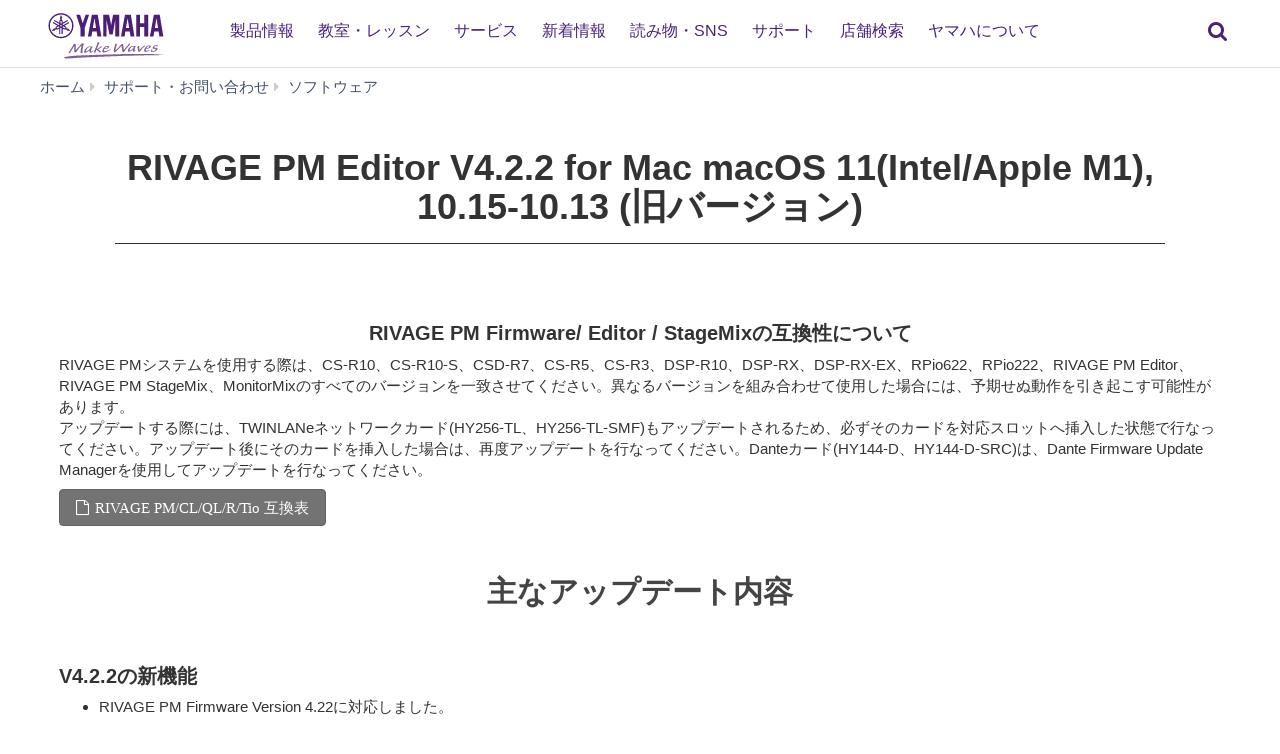

--- FILE ---
content_type: text/html;charset=UTF-8
request_url: https://jp.yamaha.com/support/updates/rivage_pm_editor_v422_mac.html
body_size: 14499
content:
<!DOCTYPE html><html lang="ja">
  <head prefix="og: http://ogp.me/ns# fb: http://ogp.me/ns/fb# website: http://ogp.me/ns/website#">
    <meta charset="utf-8">
    <meta name="viewport" content="width=device-width,initial-scale=1">
    <meta http-equiv="X-UA-Compatible" content="IE=edge">
    <meta http-equiv="Content-Type" content="text/html; charset=utf-8">
    <meta name="google-site-verification" content="uwCsgw5O1IqNFi-QnE6eij4985hLbm4-5ezDEIjEkD8">
    <!--==== << Begin Open Graph Protocol >> ==============-->
    <meta property="og:type" content="website">
    <meta property="og:url" content="https://jp.yamaha.com/support/updates/rivage_pm_editor_v422_mac.html">
    <meta property="og:locale" content="ja_JP">
    <meta property="og:title" content="ヤマハ | RIVAGE PM Editor V4.2.2 for Mac macOS 11(Intel/Apple M1), 10.15-10.13 (旧バージョン) - サポート・お問い合わせ">
    <meta property="twitter:card" content="summary">
    <!--==== << End Open Graph Protocol >> ================-->

    <link rel="canonical" href="https://jp.yamaha.com/support/updates/rivage_pm_editor_v422_mac.html">
    

    <!--==== << Begin Insert Include Files (js/css) >> ==============-->
    <link rel="shortcut icon" href="/common/images/favicon.ico" type="image/vnd.microsoft.icon" />
    <link rel="apple-touch-icon" href="/common/images/web_clip_icon.png">
    <link rel="stylesheet" media="all" href="/common/css/vendor.min.css?202312250922">
    <link rel="stylesheet" media="all" href="/common/css/gcms.min.css?202312250922">
    <link rel="stylesheet" media="all" href="/common/css/fonts.min.css?202312250922">

<link rel="stylesheet" href="/files/css/fonts_739490.css">
<link rel="stylesheet" href="/files/css/fix-row-padding-3_887306.css">

    <script src="/common/js/vendor.min.js?202310131432"></script>
    <script src="/common/js/gcms.min.js?202310131432"></script>

<script src="/files/js/jquery.cookie_1166075.js"></script>
    
    <!--==== << End Insert Include Files (js/css) >> ================-->
    
    <title>ヤマハ | RIVAGE PM Editor V4.2.2 for Mac macOS 11(Intel/Apple M1), 10.15-10.13 (旧バージョン) - サポート・お問い合わせ</title>


<link rel="stylesheet" href="/files/css/spec_809450.css">



 
  
<script>(window.BOOMR_mq=window.BOOMR_mq||[]).push(["addVar",{"rua.upush":"false","rua.cpush":"true","rua.upre":"false","rua.cpre":"false","rua.uprl":"false","rua.cprl":"false","rua.cprf":"false","rua.trans":"SJ-d5771f04-d271-438d-a87d-938d697e435a","rua.cook":"false","rua.ims":"false","rua.ufprl":"false","rua.cfprl":"false","rua.isuxp":"false","rua.texp":"norulematch","rua.ceh":"false","rua.ueh":"false","rua.ieh.st":"0"}]);</script>
                              <script>!function(a){var e="https://s.go-mpulse.net/boomerang/",t="addEventListener";if("False"=="True")a.BOOMR_config=a.BOOMR_config||{},a.BOOMR_config.PageParams=a.BOOMR_config.PageParams||{},a.BOOMR_config.PageParams.pci=!0,e="https://s2.go-mpulse.net/boomerang/";if(window.BOOMR_API_key="3AUVH-PKGXH-C8W7V-MW89U-JTYAZ",function(){function n(e){a.BOOMR_onload=e&&e.timeStamp||(new Date).getTime()}if(!a.BOOMR||!a.BOOMR.version&&!a.BOOMR.snippetExecuted){a.BOOMR=a.BOOMR||{},a.BOOMR.snippetExecuted=!0;var i,_,o,r=document.createElement("iframe");if(a[t])a[t]("load",n,!1);else if(a.attachEvent)a.attachEvent("onload",n);r.src="javascript:void(0)",r.title="",r.role="presentation",(r.frameElement||r).style.cssText="width:0;height:0;border:0;display:none;",o=document.getElementsByTagName("script")[0],o.parentNode.insertBefore(r,o);try{_=r.contentWindow.document}catch(O){i=document.domain,r.src="javascript:var d=document.open();d.domain='"+i+"';void(0);",_=r.contentWindow.document}_.open()._l=function(){var a=this.createElement("script");if(i)this.domain=i;a.id="boomr-if-as",a.src=e+"3AUVH-PKGXH-C8W7V-MW89U-JTYAZ",BOOMR_lstart=(new Date).getTime(),this.body.appendChild(a)},_.write("<bo"+'dy onload="document._l();">'),_.close()}}(),"".length>0)if(a&&"performance"in a&&a.performance&&"function"==typeof a.performance.setResourceTimingBufferSize)a.performance.setResourceTimingBufferSize();!function(){if(BOOMR=a.BOOMR||{},BOOMR.plugins=BOOMR.plugins||{},!BOOMR.plugins.AK){var e="true"=="true"?1:0,t="",n="ck7qctqxhzkmo2lubfnq-f-831d0d08b-clientnsv4-s.akamaihd.net",i="false"=="true"?2:1,_={"ak.v":"39","ak.cp":"270764","ak.ai":parseInt("511438",10),"ak.ol":"0","ak.cr":8,"ak.ipv":4,"ak.proto":"h2","ak.rid":"f0a62995","ak.r":47358,"ak.a2":e,"ak.m":"dsca","ak.n":"essl","ak.bpcip":"18.191.1.0","ak.cport":53352,"ak.gh":"23.208.24.239","ak.quicv":"","ak.tlsv":"tls1.3","ak.0rtt":"","ak.0rtt.ed":"","ak.csrc":"-","ak.acc":"","ak.t":"1769212251","ak.ak":"hOBiQwZUYzCg5VSAfCLimQ==TYWo4xMxL5VJKcXpK7+gJcoZmXXDq2tD056OO7ghDJDtkGuzMMhGxLlBcDODdY6uHOxKbA5c1jfhHRANAHiFpKtQl99W1wVxZkklkctZy4gfz2eJXTPc5j3+MQdarz6ItSLkmzuzYpV2K/Ske8ZIuGUpZy3VYMsBsNFzm+67uzL8Nq/gfZn9Eda4jEZfrrMsUFKn6zjRvnPaPGmQSJtnkPWxs4Abevj8BMoUe03xTEbeqWLVLrL/q/sF7xSHT+RObB8c3CjhEfGisPRCNTJU7t/FfHuOmZua2p+xVGTq2KVsawHNXlQo0kuroeFM5VVAUja8laQ2dLmwPmNz28Mf3tehMXJBEK7Pb1rFpXj0hrwcCk2gljhjoVuAVZY6SSNZUSzcCtVukv8VgzOJWtVib9MZQHWoqwz3bbg+oo9mTo8=","ak.pv":"46","ak.dpoabenc":"","ak.tf":i};if(""!==t)_["ak.ruds"]=t;var o={i:!1,av:function(e){var t="http.initiator";if(e&&(!e[t]||"spa_hard"===e[t]))_["ak.feo"]=void 0!==a.aFeoApplied?1:0,BOOMR.addVar(_)},rv:function(){var a=["ak.bpcip","ak.cport","ak.cr","ak.csrc","ak.gh","ak.ipv","ak.m","ak.n","ak.ol","ak.proto","ak.quicv","ak.tlsv","ak.0rtt","ak.0rtt.ed","ak.r","ak.acc","ak.t","ak.tf"];BOOMR.removeVar(a)}};BOOMR.plugins.AK={akVars:_,akDNSPreFetchDomain:n,init:function(){if(!o.i){var a=BOOMR.subscribe;a("before_beacon",o.av,null,null),a("onbeacon",o.rv,null,null),o.i=!0}return this},is_complete:function(){return!0}}}}()}(window);</script></head>
  <body>
 
    <script>
      dataLayer = [{
        'TcmId': '66-1395980-64'
        ,'PageType': 'Dynamic Detail'
        ,'Version' : '3'
      }];
    </script>
<!-- Google Tag Manager -->
<noscript><iframe src="//www.googletagmanager.com/ns.html?id=GTM-5HLMR3" height="0" width="0" style="display:none;visibility:hidden"></iframe></noscript><script>(function(w,d,s,l,i){w[l]=w[l]||[];w[l].push({'gtm.start':new Date().getTime(),event:'gtm.js'});var f=d.getElementsByTagName(s)[0],j=d.createElement(s),dl=l!='dataLayer'?'&l='+l:'';j.async=true;j.src='//www.googletagmanager.com/gtm.js?id='+i+dl;f.parentNode.insertBefore(j,f);})(window,document,'script','dataLayer','GTM-5HLMR3');</script>
<!-- Google Tag Manager For Local -->
<noscript><iframe src="//www.googletagmanager.com/ns.html?id=GTM-KX9BBBF" height="0" width="0" style="display:none;visibility:hidden"></iframe></noscript><script>(function(w,d,s,l,i){w[l]=w[l]||[];w[l].push({'gtm.start':new Date().getTime(),event:'gtm.js'});var f=d.getElementsByTagName(s)[0],j=d.createElement(s),dl=l!='dataLayer'?'&l='+l:'';j.async=true;j.src='//www.googletagmanager.com/gtm.js?id='+i+dl;f.parentNode.insertBefore(j,f);})(window,document,'script','dataLayer','GTM-KX9BBBF');</script>

    <header class="header-mobile" id="page-header">
      <div class="brand-logo"><a class="inline-block" href="/"><img src="/common/images/yamaha_purple.svg" alt="YAMAHA"></a></div>
      <nav role="navigation">
        <div class="container-fluid"><button class="collapsed hidden-xs hidden-sm" type="button" data-toggle="collapse" data-target="#global-navigation" aria-controls="global-navigation" aria-expanded="false"><span class="fa fa-fw fa-bars" title="global navigation" aria-hidden="true"></span><span class="sr-only">global navigation</span></button><button class="collapsed visible-xs visible-sm" type="button" data-toggle="collapse" data-target=".navbar-collapse-mobile" aria-controls="global-navigation" aria-expanded="false"><span class="fa fa-fw fa-bars" title="global navigation" aria-hidden="true"></span><span class="sr-only">global navigation</span></button></div>
        <div class="menu-bar">
          <div class="container">
            <ul class="nav navbar-nav navbar-left">

  
  
              <li class="has-dropdown mega-dropdown menu-list"> <a href="/products/index.html" class="dropdown-toggle link-hover" data-hover="portfolio">製品情報</a>
                <ul class="dropdown-menu mega-dropdown-menu">
                  <li>
                    <div class="container">
                      <ul class="menu-inner">
                        <li class="dmenu">
                          <div class="dmenu_li">
                            <ul>
  
  
                              <li><a href="/products/musical_instruments/pianos/index.html">ピアノ・電子ピアノ</a></li>
  

  
  
                              <li><a href="/products/musical_instruments/keyboards/index.html">エレクトーン・キーボード</a></li>
  

  
  
                              <li><a href="/products/musical_instruments/winds/index.html">管楽器・吹奏楽器</a></li>
  

  
  
                              <li><a href="/products/musical_instruments/guitars_basses/index.html">ギター・ベース・アンプ</a></li>
  

  
  
                              <li><a href="/products/musical_instruments/drums/index.html">ドラム</a></li>
  

  
  
                              <li><a href="/products/musical_instruments/strings/index.html">弦楽器</a></li>
  

  
  
                              <li><a href="/products/musical_instruments/marching/index.html">マーチング楽器</a></li>
  

  
  
                              <li><a href="/products/musical_instruments/percussion/index.html">コンサートパーカッション</a></li>
  

  
  
                              <li><a href="/products/musical_instruments/educational_equipments/index.html">学校用楽器・機器</a></li>
  

  
  
                              <li><a href="/products/audio_visual/index.html">ホームシアター・オーディオ</a></li>
  

  
  
                              <li><a href="/products/music_production/index.html">シンセサイザー・音楽制作</a></li>
  

  
  
                              <li><a href="/products/proaudio/index.html">プロオーディオ</a></li>
  

  
  
                              <li><a href="/products/soundproofing/index.html">防音室・調音パネル</a></li>
  

  
  
                              <li><a href="/products/proaudio/unified_communications/index.html">ユニファイドコミュニケーション</a></li>
  

  
  
                              <li><a href="/products/headphones/index.html">ヘッドホン</a></li>
  

  
  
                              <li><a href="/products/apps/index.html">アプリ</a></li>
  

  
                              <li><a href="https://brands.yamahamusicjapan.co.jp/" target="_blank">取り扱いブランド</a></li>
  
  

  
                              <li><a href="https://network.yamaha.com/" target="_blank">ネットワーク機器</a></li>
  
  

  
                              <li><a href="http://golf.yamaha.com/" target="_blank">ゴルフ</a></li>
  
  

  
                              <li><a href="https://www.yamaha.com/ja/products-services/#other-products" target="_blank">その他の製品</a></li>
  
  
                            </ul>
                          </div>
                        </li>
                      </ul>
                    </div>
                  </li>
                </ul>
              </li>
  

  
              <li class="has-dropdown mega-dropdown menu-list"> <a class="dropdown-toggle link-hover" href="https://school.jp.yamaha.com/" target="_blank" data-hover="portfolio"> 教室・レッスン</a></li>
  
  

  
              <li class="has-dropdown mega-dropdown menu-list"> <a class="dropdown-toggle link-hover" href="/services/" data-hover="portfolio"> サービス</a></li>
  
  

  
              <li class="has-dropdown mega-dropdown menu-list"> <a href="/news_events/result.html" class="dropdown-toggle link-hover" data-hover="portfolio">新着情報</a></li>
  
  

  
              <li class="has-dropdown mega-dropdown menu-list"> <a class="dropdown-toggle link-hover" href="/knowledge/index.html" data-hover="portfolio"> 読み物・SNS</a></li>
  
  

  
              <li class="has-dropdown mega-dropdown menu-list"> <a class="dropdown-toggle link-hover" href="/support/index.html" data-hover="portfolio"> サポート</a></li>
  
  

  
              <li class="has-dropdown mega-dropdown menu-list"> <a href="/find/dealers/index.html" class="dropdown-toggle link-hover" data-hover="portfolio">店舗検索</a></li>
  
  

  
              <li class="has-dropdown mega-dropdown menu-list"> <a href="/about_yamaha/index.html" class="dropdown-toggle link-hover" data-hover="portfolio">ヤマハについて</a></li>
  
  

            </ul>
          </div>
        </div>
        <div class="mobile-nav-dropdown navbar-collapse-mobile collapase mobile-item visible-xs visible-sm">
          <ul class="navbar-nav navbar-menu">
            <li class="navbar-menu-item"><span class="fa fa-fw fa-close" data-toggle="collapse" data-target=".navbar-collapse-mobile" aria-controls="global-navigation" aria-expanded="false"></span></li>

  
  
            <li class="navbar-menu-item"><a class="navbar-menu-link" href="#" role="button">製品情報<span class="fa fa-chevron-right visible-xs visible-sm pull-right"></span></a>
              <ul class="navbar-submenu" role="menu">
                <li class="navbar-back navbar-menu-item col-xs-12">
                  <p class="text-uppercase"><span class="fa fa-chevron-left pull-left navbar-back-button" role="button"></span><span class="fa fa-fw fa-close" role="button" data-toggle="collapse" data-target=".navbar-collapse-mobile" aria-controls="global-navigation" aria-expanded="false"></span></p>
                  <p class="nav-title">製品情報</p>
                </li>
  
    
    
                <li class="navbar-menu-item col-xs-12"><a href="/products/musical_instruments/pianos/index.html" class="link text-capitalize">ピアノ・電子ピアノ</a></li>
    
  
  

  
    
    
                <li class="navbar-menu-item col-xs-12"><a href="/products/musical_instruments/keyboards/index.html" class="link text-capitalize">エレクトーン・キーボード</a></li>
    
  
  

  
    
    
                <li class="navbar-menu-item col-xs-12"><a href="/products/musical_instruments/winds/index.html" class="link text-capitalize">管楽器・吹奏楽器</a></li>
    
  
  

  
    
    
                <li class="navbar-menu-item col-xs-12"><a href="/products/musical_instruments/guitars_basses/index.html" class="link text-capitalize">ギター・ベース・アンプ</a></li>
    
  
  

  
    
    
                <li class="navbar-menu-item col-xs-12"><a href="/products/musical_instruments/drums/index.html" class="link text-capitalize">ドラム</a></li>
    
  
  

  
    
    
                <li class="navbar-menu-item col-xs-12"><a href="/products/musical_instruments/strings/index.html" class="link text-capitalize">弦楽器</a></li>
    
  
  

  
    
    
                <li class="navbar-menu-item col-xs-12"><a href="/products/musical_instruments/marching/index.html" class="link text-capitalize">マーチング楽器</a></li>
    
  
  

  
    
    
                <li class="navbar-menu-item col-xs-12"><a href="/products/musical_instruments/percussion/index.html" class="link text-capitalize">コンサートパーカッション</a></li>
    
  
  

  
    
    
                <li class="navbar-menu-item col-xs-12"><a href="/products/musical_instruments/educational_equipments/index.html" class="link text-capitalize">学校用楽器・機器</a></li>
    
  
  

  
    
    
                <li class="navbar-menu-item col-xs-12"><a href="/products/audio_visual/index.html" class="link text-capitalize">ホームシアター・オーディオ</a></li>
    
  
  

  
    
    
                <li class="navbar-menu-item col-xs-12"><a href="/products/music_production/index.html" class="link text-capitalize">シンセサイザー・音楽制作</a></li>
    
  
  

  
    
    
                <li class="navbar-menu-item col-xs-12"><a href="/products/proaudio/index.html" class="link text-capitalize">プロオーディオ</a></li>
    
  
  

  
    
    
                <li class="navbar-menu-item col-xs-12"><a href="/products/soundproofing/index.html" class="link text-capitalize">防音室・調音パネル</a></li>
    
  
  

  
    
    
                <li class="navbar-menu-item col-xs-12"><a href="/products/proaudio/unified_communications/index.html" class="link text-capitalize">ユニファイドコミュニケーション</a></li>
    
  
  

  
    
    
                <li class="navbar-menu-item col-xs-12"><a href="/products/headphones/index.html" class="link text-capitalize">ヘッドホン</a></li>
    
  
  

  
    
    
                <li class="navbar-menu-item col-xs-12"><a href="/products/apps/index.html" class="link text-capitalize">アプリ</a></li>
    
  
  

  
    
                <li class="navbar-menu-item col-xs-12"><a class="link text-capitalize" href="https://brands.yamahamusicjapan.co.jp/" target="_blank">取り扱いブランド </a></li>
    
    
  
  

  
    
                <li class="navbar-menu-item col-xs-12"><a class="link text-capitalize" href="https://network.yamaha.com/" target="_blank">ネットワーク機器 </a></li>
    
    
  
  

  
    
                <li class="navbar-menu-item col-xs-12"><a class="link text-capitalize" href="http://golf.yamaha.com/" target="_blank">ゴルフ </a></li>
    
    
  
  

  
    
                <li class="navbar-menu-item col-xs-12"><a class="link text-capitalize" href="https://www.yamaha.com/ja/products-services/#other-products" target="_blank">その他の製品 </a></li>
    
    
  
  
              </ul>
            </li>
  

  
            <li class="navbar-menu-item col-xs-12"><a class="link text-capitalize" href="https://school.jp.yamaha.com/" target="_blank">教室・レッスン </a></li>
  
  

  
            <li class="navbar-menu-item col-xs-12"><a class="link text-capitalize" href="/services/">サービス </a></li>
  
  

  
            <li class="navbar-menu-item col-xs-12"><a href="/news_events/result.html" class="link text-capitalize">新着情報</a></li>
  
  

  
            <li class="navbar-menu-item col-xs-12"><a class="link text-capitalize" href="/knowledge/index.html">読み物・SNS </a></li>
  
  

  
            <li class="navbar-menu-item col-xs-12"><a class="link text-capitalize" href="/support/index.html">サポート </a></li>
  
  

  
            <li class="navbar-menu-item col-xs-12"><a href="/find/dealers/index.html" class="link text-capitalize">店舗検索</a></li>
  
  

  
            <li class="navbar-menu-item col-xs-12"><a href="/about_yamaha/index.html" class="link text-capitalize">ヤマハについて</a></li>
  
  

          </ul>
        </div>

      </nav>
      
      <form class="container-fluid" id="search-form" action="/search/index.html" method="get" role="search">
        <div class="collapse" id="search-input"><input class="form-control" id="site-search" type="text" name="search"><label class="sr-only" for="site-search">サイト内を検索</label><button type="submit"><span class="fa fa-fw fa-search" title="send" aria-hidden="true"></span><span class="sr-only">send</span></button></div><button class="collapsed" type="button" data-toggle="collapse" data-target="#search-input" aria-controls="search-input" aria-expanded="false"><span class="fa fa-fw fa-search" title="search" aria-hidden="true"></span><span class="sr-only">検索</span></button>
      </form>

    </header>
    <main>




      <!--============================== BEGIN: HEADER IMAGE ==============================-->





      <!--============================== / END: HEADER IMAGE ==============================-->
      <div class="container-fluid">
        <ol class="breadcrumb" vocab="http://schema.org/" typeof="BreadcrumbList"><li property="itemListElement" typeof="ListItem"><a href="/index.html" property="item" typeof="WebPage"><span property="name">ホーム</span></a></li><li property="itemListElement" typeof="ListItem"><a href="/support/index.html" property="item" typeof="WebPage"><span property="name">サポート・お問い合わせ</span></a></li><li property="itemListElement" typeof="ListItem"><a href="/support/updates/index.html" property="item" typeof="WebPage"><span property="name">ソフトウェア</span></a></li><li property="itemListElement" typeof="ListItem" class="active sr-only"><span property="name">RIVAGE PM Editor V4.2.2 for Mac macOS 11(Intel/Apple M1), 10.15-10.13 (旧バージョン)</span></li></ol>
      </div>
      <!--============================== BEGIN: COMPONENT ==============================-->


<div class="free-html" id="d1171433">
  <div class="container-fluid"><style>
.square_btn {
	display: block;
	padding: 10px 20px;
	text-decoration: none;
	color: #fff;
	border: solid 1px #393939;
	transition: .4s;
	white-space: nowrap;	
}

.square_btn:hover {
	background: #ccc ;
	color: #fff;
}

.btn-default {
    color: #fff;
    background-color: #737373;
    border-color: #636363;
	padding: 10px 16px;
	transition: .3s;
	border-radius: 4px;
}

.fa {
	font: normal normal normal 14px/1 FontAwesome;
	font-size: inherit;
	text-rendering: auto;
}

.fa-file-o:before {
	margin-right: 6px;
}
</style></div>
</div>
<!-- Start CT-->
    <div class="firmware-and-software-detail" data-id="1395973">
      <div class="container-fluid">
        <h1>RIVAGE PM Editor V4.2.2 for Mac macOS 11(Intel/Apple M1), 10.15-10.13 (旧バージョン)</h1>
        


        
        <div class="rich-text">
          <div class="well"><h3 style="text-align: center">RIVAGE PM Firmware/ Editor / StageMixの互換性について</h3><p>RIVAGE PMシステムを使用する際は、CS-R10、CS-R10-S、CSD-R7、CS-R5、CS-R3、DSP-R10、DSP-RX、DSP-RX-EX、RPio622、RPio222、RIVAGE PM Editor、RIVAGE PM StageMix、MonitorMixのすべてのバージョンを一致させてください。異なるバージョンを組み合わせて使用した場合には、予期せぬ動作を引き起こす可能性があります。
<br />
アップデートする際には、TWINLANeネットワークカード(HY256-TL、HY256-TL-SMF)もアップデートされるため、必ずそのカードを対応スロットへ挿入した状態で行なってください。アップデート後にそのカードを挿入した場合は、再度アップデートを行なってください。Danteカード(HY144-D、HY144-D-SRC)は、Dante Firmware Update Managerを使用してアップデートを行なってください。</p><p><a class="btn btn-default fa fa-file-o" href="https://download.yamaha.com/files/tcm:39-1161321" target="_blank">RIVAGE PM/CL/QL/R/Tio 互換表</a></p></div>
        </div>

        <div class="page-header">
          <h2>主なアップデート内容</h2>
        </div>
        <div class="rich-text">
          <div class="well"><h3>V4.2.2の新機能</h3><ul><li>RIVAGE PM Firmware Version 4.22に対応しました。</li></ul><h3>V4.2.1の新機能</h3><ul><li>RIVAGE PM Firmware Version 4.21に対応しました。</li></ul><h3>V4.2.0の新機能</h3><ul><li>RIVAGE PM Firmware Version 4.20に対応しました。</li></ul><h3>V4.1.2の新機能</h3><ul><li>RIVAGE PM Firmware Version 4.12に対応しました。</li></ul><h3>V4.0.2の新機能</h3><ul><li>RIVAGE PM Firmware Version 4.02に対応しました。</li></ul></div>
        </div>

        <div class="page-header">
          <h2>動作環境</h2>
        </div>
        <div class="rich-text">
          <div class="well"><div class="table-responsive"><table class="table table-bordered"><thead><tr class="active"><th>OS</th><th class="col">macOS 10.13.x/ 10.14.x/ 10.15.x/ 11.x (Intel/Apple M1)</th></tr></thead><tbody><tr><th>CPU</th><td>2GHz 以上のIntel Coreファミリーのプロセッサー、及びApple M1プロセッサー</td></tr><tr><th>Memory</th><td>2GB 以上</td></tr><tr><th>Storage</th><td>1GB 以上の空き容量</td></tr><tr><th>Display</th><td>1280 x 1024 ピクセル/High Color(16ビット)以上</td></tr><tr><th>Other</th><td>マウスなどのポインティングデバイス、Ethernet(1000BASE-T/100BASE-TX)搭載</td></tr></tbody></table></div></div>
        </div>



        <div class="page-header">
          <h2>ライセンス合意とファイルのダウンロード</h2>
        </div>
        <div class="container">
          <div class="license-agreement">
            <p>ヤマハ株式会社（以下「弊社」）では本ソフトウェアのお客様によるご使用およびお客様へのアフターサービスについて、ソフトウェア使用許諾契約（以下「本契約」）を設けさせていただいており、お客様が下記条項にご同意いただいた場合にのみご使用いただけます。</p>
<p>お客様が本ソフトウェアをダウンロード、インストール、コピー等された場合、またはインストールされた本ソフトウェアを使用された場合には本契約に同意されたものとしますので、必ず下記の条項を充分お読みください。ご同意いただけない場合は、ダウンロード、インストール、コピー等を中止するか、インストールしたファイルを削除してください。</p>
<br />

<h3>1. 著作権および使用許諾</h3>
<p>弊社はお客様に対し、本契約に基づいて配布されるプログラム、データファイルおよび今後お客様に一定の条件付きで配布され得るそれらのバージョンアップ（以下「本ソフトウェア」）を、お客様ご自身が所有または管理するコンピュータ、スマートフォン、楽器または機器において使用するための譲渡不能な権利を許諾します。これらの本ソフトウェアが記録される記録メディアや、本ソフトウェアの使用から得られるデータの所有権はお客様にありますが、本ソフトウェア自体の権利およびその著作権は、弊社およびライセンサーが有します。</p>

<h3>2. 使用制限</h3>
<p>お客様は、本ソフトウェアの利用にあたり、以下の行為を行なってはなりません。</p>
<ol>
    <li>本ソフトウェアを逆コンパイル、逆アセンブル、リバース・エンジニアリング、またはその他の方法により、人間が感得できる形にすること(ただし、著作権法その他適用される法令により明示的に許可されている場合を除く)。</li>
    <li>本ソフトウェアの全体または一部を複製、修正、改変、賃貸、リース、転売、頒布または本ソフトウェアの内容に基づいて二次的著作物をつくること。</li>
    <li>本ソフトウェアを、ネットワークを通して別のコンピュータに伝送すること。</li>
    <li>本ソフトウェアを利用して、違法なデータや公序良俗に反するデータを配信すること。</li>
    <li>弊社の許可無く本ソフトウェアの利用を前提としたサービスを立ち上げること。</li>
    <li>正当な保有者から許可を得ている場合またはその他の法的な権限を有する場合を除いて、著作権その他の財産的権利により保護された物の権利侵害となる様態にて本ソフトウェアを利用すること。</li>
    <li>本ソフトウェアにより使用または入手できる著作権曲について、商業的な目的で使用すること、著作者の許可無く複製、転送または配信したり、不特定多数にむけて再生および演奏すること、入手できるデータの暗号を権利者の許可なく解除したり、電子すかしを改編したりすること。</li>
    <li>その他、法律・公序良俗に反する行為。</li>
</ol>

<h3>3. 発行と終了</h3>
<ol>
    <li>本契約は、お客様が本利用規約に同意した日に発効します。</li>
    <li>本契約は、お客様が著作権法または本契約に定める使用条件の条項に一つでも違反されたときは、弊社からの終了通知がなくても自動的に終了するものとします。その場合には、ただちに本ソフトウェアの使用を中止し、その複製および付帯文書をすべて廃棄しなければなりません。</li>
</ol>

<h3>4. 製品の否認</h3>
<p>お客様は本ソフトウェアを利用するリスクは全てお客様のご負担となることを理解し明示的に同意するものとします。本ソフトウェアおよび付帯文書は保証なしに「現状のまま」提供されます。弊社は明示、黙示、法定にかかわらず、品質保証、性能、権利の不侵害、商品性、特定目的への適合性を含め、本ソフトウェアに関する一切の保証や表明をいたしません。特に、本ソフトウェアがお客様の要望に合うこと、本ソフトウェアに中断や遅延がないこと、安全、正確、完全であること、エラーがないこと、および欠陥の修整などについても表明や保証を行いません。</p>

<h3>5. 責任の制限</h3>
<p>弊社の責任は、弊社に帰責事由がある場合を除き、本契約で定める許諾を供与することのみに限定されるものとします。弊社は、本ソフトウェアの使用、またはそれを使用できなかったことにより生じた直接的、派生的、付随的または間接的損害（データの破損、営業上の利益の損失、業務の中断、営業情報の損失などによる損害を含む）については、通常もしくは特別の損害に拘わらず、たとえそのような損害の発生や第三者からの賠償請求の可能性があることについて予め知らされた場合でも、弊社に帰責事由がある場合を除き、一切責任を負いません。また、本ソフトウェアの使用においてお客様同士あるいはお客様と第三者間でトラブルが発生した場合、弊社は一切の責任を負わないものとし、万一トラブルが発生した場合は当社を含まない当事者間で解決するものとします。なお、本ソフトウェアの使用に関し、弊社が損害賠償責任を負う場合、弊社の故意又は重過失がある場合を除き、お客様に直接生じた通常の損害に限られ、派生的、付随的、間接的損害又は特別損害は含まないものとし、本ソフトウェアと併せて使用する弊社製品の対価として、お客様が支払った総額を限度額として責任を負うものとします。</p>

<h3>6. オープンソースソフトウェア</h3>
<p>本ソフトウェアには、オープンソースライセンス(GNU General Public License、Lesser General Public License を含むが、これに限定されない)を伴うソフトウェアまたはこれを改変したもの(以下「オープンソースソフトウェア」)が含まれる場合があります。オープンソースソフトウェアのご使用は、各権利者の定めるライセンス条件に従っていただくものとします。なお、本契約と各オープンソースライセンスとで矛盾する内容が規定されている場合、矛盾する箇所に限り、該当するオープンソースライセンスの内容が優先して適用されます。</p>

<h3>7. 第三者のソフトウェアおよびサービス</h3>
<p>弊社は、本ソフトウェアとともに、第三者のプログラム、サービス、データファイルおよび関連文書（以下「第三者ソフトウェア」）を提供する場合があります。弊社が第三者ソフトウェアであることを示した場合、お客様はその第三者ソフトウェアに付随する契約条項に拘束され、第三者ソフトウェアの提供者が全ての保証その他の責任を負うことを理解し同意するものとします。弊社は第三者ソフトウェアに関する一切の責任を負いません。弊社は、第三者ソフトウェアの商品性、および特定目的に対する適合性の保証その他一切の保証を、明示であると黙示であるとを問わず、一切いたしません。第三者ソフトウェアの使用もしくは機能から生じるすべての危険は、お客様が負担しなければなりません。弊社は、第三者ソフトウェアに関しての操作方法、瑕疵その他に関してアフターサービスを提供するものではありません。弊社は、第三者ソフトウェアの使用、またはそれを使用できなかったことにより生じた直接的、派生的、付随的または間接的損害（データの破損、営業上の利益の損失、業務の中断、営業情報の損失などによる損害を含む）については、通常もしくは特別の損害に拘わらず、たとえそのような損害の発生があることについて予め知らされた場合でも、一切責任を負いません。</p>
<p>お客様がアメリカ合衆国政府またはその関連機関である場合の制限</p>
<p>U.S. GOVERNMENT RESTRICTED RIGHTS NOTICE:<br />
The Software is a "commercial item," as that term is defined at 48 C.F.R. 2.101 (Oct 1995), consisting of "commercial computer software" and "commercial computer software documentation," as such terms are used in 48 C.F.R. 12.212 (Sept 1995). Consistent with 48 C.F.R. 12.212 and 48 C.F.R. 227.7202-1 through 227.72024 (June 1995), all U.S. Government End Users shall acquire the Software with only those rights set forth herein.<br />
本条において、"the Software"という語は、本契約における「本ソフトウェア」を意味するものとします。
</p>

<h3>8. ソフトウェアの変更と終了</h3>
<ol>
    <li>弊社は、事前の通知なしに本ソフトウェアの仕様を変更することがあります。</li>
    <li>弊社は、対応製品の製造中止や販売終了に伴い、弊社が本ソフトウェアの提供を継続することが困難と判断した場合、本ソフトウェアの提供またはサポートを事前の通知なしに終了する場合があります。</li>
</ol>

<h3>9. 契約の変更</h3>
<ol>
    <li>弊社は、本契約の変更をすることができます。</li>
    <li>弊社は、本契約を変更する場合、変更後の契約に対してお客様の同意を得る、または、変更の内容および効力発生時期を明示し、その効力発生日の相当期間前までに弊社のウェブサイトにて周知するものとします。</li>
    <li>本条第1項による本契約の変更に同意しないお客様は、弊社の定める方法に従い、効力発生日までに本契約を解除することができるものとします。</li>
</ol>

<h3>10. 一般事項</h3>
<p>本契約は、日本法（法の抵触に関する原則を除く）の適用を受け、日本法に基づいて解釈されるものとします。また、弊社とお客様との間で問題が生じた場合には、弊社とお客様が誠意をもって協議し、協議しても解決しない場合は、東京地方裁判所を専属管轄裁判所とします。本契約の規定のいずれか、または、ある規定の一部分が管轄権を有する裁判所または行政機関によって不法、無効、執行不可能とみなされた場合や、当該の規定（または規定の一部分）が本契約全体の基本的性質に合致しないと判断された場合も、残りの規定（該当する規定が含まれる条項の残りの部分も含む）の合法性、妥当性、法的効力は影響を受けません。お客様からの全ての法的通知は書面でなされるものとし、下記に記載の住所まで書留郵便で送付されるものとします。</p>
<p>〒430-8650 静岡県浜松市中央区中沢町10-1 ヤマハ株式会社</p>

<h3>11. 完全合意</h3>
<p>本契約の契約条件は、お客様と弊社の間の完全な合意から成るもので、この件に関する従前のすべての認識や合意に取って代わるものとします。</p>

<p style="text-align: right">最終更新日：2024年7月10日</p>

          </div> 
        </div>
        <hr/>
        <div class="text-center">
          <div class="form-group">
            <div class="checkbox">
              <label for="license-agreement">
                <input id="license-agreement" type="checkbox" name="license-agreement">はい、同意します。
              </label>
            </div>
          </div>
          <div class="form-group">
            <a class="btn btn-lg btn-primary" href="/files/download/software/1/1395931/rivage_pm_editor_mac422.zip" data-depends-on="#license-agreement" data-cdn="data-cdn">
              <span class="fa fa-fw fa-download" aria-hidden="true"></span>rivage_pm_editor_mac422.zip (123.1MB)
            </a>
          </div>
        </div>



        <div class="row grid">
  
          <div class="col-xs-12 col-sm-6">
            <h4>これらも必要</h4>
            <ul class="list-unstyled">
    
              <li>
                <a href="https://download.yamaha.com/files/tcm:39-1329963" data-cdn class="small" target="_blank">RIVAGE PM Block Diagram 
                  <span class="fa fa-fw fa-angle-right" aria-hidden="true"></span>
                </a>
              </li>
    
              <li>
                <a href="https://download.yamaha.com/files/tcm:39-1159869" data-cdn class="small" target="_blank">RIVAGE PMシリーズ データリスト 
                  <span class="fa fa-fw fa-angle-right" aria-hidden="true"></span>
                </a>
              </li>
    
              <li>
                <a href="https://download.yamaha.com/files/tcm:39-2153562" data-cdn class="small" target="_blank">RIVAGE PMシリーズ V5 オペレーションマニュアル  
                  <span class="fa fa-fw fa-angle-right" aria-hidden="true"></span>
                </a>
              </li>
    
              <li>
                <a href="https://download.yamaha.com/files/tcm:39-450807" data-cdn class="small" target="_blank">RIVAGE PM10 システムセットアップガイド 
                  <span class="fa fa-fw fa-angle-right" aria-hidden="true"></span>
                </a>
              </li>
    
              <li>
                <a href="https://download.yamaha.com/files/tcm:39-1156492" data-cdn class="small" target="_blank">RIVAGE PM7 システムセットアップガイド 
                  <span class="fa fa-fw fa-angle-right" aria-hidden="true"></span>
                </a>
              </li>
    
              <li>
                <a href="https://download.yamaha.com/files/tcm:39-1159157" data-cdn class="small" target="_blank">RIVAGE PM StageMix ユーザーガイド 
                  <span class="fa fa-fw fa-angle-right" aria-hidden="true"></span>
                </a>
              </li>
    
              <li>
                <a href="https://download.yamaha.com/files/tcm:39-815291" data-cdn class="small" target="_blank">MonitorMix ユーザーガイド 
                  <span class="fa fa-fw fa-angle-right" aria-hidden="true"></span>
                </a>
              </li>
    
            </ul>
          </div>
  
  
          <div class="col-xs-12 col-sm-6">
            <h4>インストレーションマニュアル</h4>
            <ul class="list-unstyled">
    
              <li>
                <a href="https://download.yamaha.com/files/tcm:39-1158843" data-cdn class="small" target="_blank">RIVAGE PM Editor インストールガイド 
                  <span class="fa fa-fw fa-angle-right" aria-hidden="true"></span>
                </a>
              </li>
    
            </ul>
          </div>
  
  
  
        </div>

      </div>
    </div>
<!-- End CT-->
<div id="d1165693" class="heading-with-border-bottom-h3">
  <div class="container-fluid">
    <div class="page-header">
      <h3>旧バージョン</h3>
    </div>
  </div>
</div>
<div class="container-fluid" data-id="d98445-1">
  <div class="row grid">
<section class="ngc col-xs-12 col-sm-4 previous_ver_heading" data-id="1212537">
  <header>
    <a class="collapse-header" data-toggle="collapse" role="button" data-target=".d1212537-collapse" aria-expanded="false">
    <h3 class="heading">RIVAGE PM Editor for Mac</h3></a> 
  </header>
  <div class="collapse d1212537-collapse">
  
  
  <ul class="list-unstyled links">
    <li>
      <a href="/support/updates/rivage_pm_editor_v670_mac.html" target="_blank">RIVAGE PM Editor V6.7.0 for Mac
      <span class="fa fa-fw fa-external-link" aria-hidden="true"></span></a>      
    </li>
    <li>
      <a href="/support/updates/rivage_pm_editor_v661_mac.html" target="_blank">RIVAGE PM Editor V6.6.1 for Mac
      <span class="fa fa-fw fa-external-link" aria-hidden="true"></span></a>      
    </li>
    <li>
      <a href="/support/updates/rivage_pm_editor_v660_mac.html" target="_blank">RIVAGE PM Editor V6.6.0 for Mac
      <span class="fa fa-fw fa-external-link" aria-hidden="true"></span></a>      
    </li>
    <li>
      <a href="/support/updates/rivage_pm_editor_v611_mac.html" target="_blank">RIVAGE PM Editor V6.1.1 for Mac
      <span class="fa fa-fw fa-external-link" aria-hidden="true"></span></a>      
    </li>
    <li>
      <a href="/support/updates/rivage_pm_editor_v610_mac.html" target="_blank">RIVAGE PM Editor V6.1.0 for Mac
      <span class="fa fa-fw fa-external-link" aria-hidden="true"></span></a>      
    </li>
    <li>
      <a href="/support/updates/rivage_pm_editor_v601_mac.html" target="_blank">RIVAGE PM Editor V6.0.1 for Mac
      <span class="fa fa-fw fa-external-link" aria-hidden="true"></span></a>      
    </li>
    <li>
      <a href="/support/updates/rivage_pm_editor_v514_mac.html" target="_blank">RIVAGE PM Editor V5.1.4 for Mac
      <span class="fa fa-fw fa-external-link" aria-hidden="true"></span></a>      
    </li>
    <li>
      <a href="/support/updates/rivage_pm_editor_v513_mac.html" target="_blank">RIVAGE PM Editor V5.1.3 for Mac 
      <span class="fa fa-fw fa-external-link" aria-hidden="true"></span></a>      
    </li>
    <li>
      <a href="/support/updates/rivage_pm_editor_v512_mac.html" target="_blank">RIVAGE PM Editor V5.1.2 for Mac
      <span class="fa fa-fw fa-external-link" aria-hidden="true"></span></a>      
    </li>
    <li>
      <a href="/support/updates/rivage_pm_editor_v511_mac.html" target="_blank">RIVAGE PM Editor V5.1.1 for Mac
      <span class="fa fa-fw fa-external-link" aria-hidden="true"></span></a>      
    </li>
    <li>
      <a href="/support/updates/rivage_pm_editor_v510_mac.html" target="_blank">RIVAGE PM Editor V5.1.0 for Mac
      <span class="fa fa-fw fa-external-link" aria-hidden="true"></span></a>      
    </li>
    <li>
      <a href="/support/updates/rivage_pm_editor_v503_mac.html" target="_blank">RIVAGE PM Editor V5.0.3 for Mac
      <span class="fa fa-fw fa-external-link" aria-hidden="true"></span></a>      
    </li>
    <li>
      <a href="/support/updates/rivage_pm_editor_v501_mac.html" target="_blank">RIVAGE PM Editor V5.0.1 for Mac
      <span class="fa fa-fw fa-external-link" aria-hidden="true"></span></a>      
    </li>
    <li>
      <a href="/support/updates/rivage_pm_editor_v500_mac.html" target="_blank">RIVAGE PM Editor V5.0.0 for Mac
      <span class="fa fa-fw fa-external-link" aria-hidden="true"></span></a>      
    </li>
    <li>
      <a href="/support/updates/rivage_pm_editor_v472_mac.html" target="_blank">RIVAGE PM Editor V4.7.2 for Mac
      <span class="fa fa-fw fa-external-link" aria-hidden="true"></span></a>      
    </li>
    <li>
      <a href="/support/updates/rivage_pm_editor_v471_mac.html" target="_blank">RIVAGE PM Editor V4.7.1 for Mac
      <span class="fa fa-fw fa-external-link" aria-hidden="true"></span></a>      
    </li>
    <li>
      <a href="/support/updates/rivage_pm_editor_v422_mac.html" target="_blank">RIVAGE PM Editor V4.2.2 for Mac
      <span class="fa fa-fw fa-external-link" aria-hidden="true"></span></a>      
    </li>
    <li>
      <a href="/support/updates/rivage_pm_editor_v421_mac.html" target="_blank">RIVAGE PM Editor V4.2.1 for Mac
      <span class="fa fa-fw fa-external-link" aria-hidden="true"></span></a>      
    </li>
    <li>
      <a href="/support/updates/rivage_pm_editor_v414_mac.html" target="_blank">RIVAGE PM Editor V4.1.4 for Mac
      <span class="fa fa-fw fa-external-link" aria-hidden="true"></span></a>      
    </li>
    <li>
      <a href="/support/updates/rivage_pm_editor_v413_mac.html" target="_blank">RIVAGE PM Editor V4.1.3 for Mac
      <span class="fa fa-fw fa-external-link" aria-hidden="true"></span></a>      
    </li>
    <li>
      <a href="/support/updates/rivage_pm_editor_v305_mac.html" target="_blank">RIVAGE PM Editor V3.0.5 for Mac
      <span class="fa fa-fw fa-external-link" aria-hidden="true"></span></a>      
    </li>
    <li>
      <a href="/support/updates/rivage_pm_editor_v304_mac.html" target="_blank">RIVAGE PM Editor V3.0.4 for Mac
      <span class="fa fa-fw fa-external-link" aria-hidden="true"></span></a>      
    </li>
    <li>
      <a href="/support/updates/rivage_pm_editor_v303_mac.html" target="_blank">RIVAGE PM Editor V3.0.3 for Mac
      <span class="fa fa-fw fa-external-link" aria-hidden="true"></span></a>      
    </li>
    <li>
      <a href="/support/updates/rivage_pm_editor_v302_mac.html" target="_blank">RIVAGE PM Editor V3.0.2 for Mac
      <span class="fa fa-fw fa-external-link" aria-hidden="true"></span></a>      
    </li>
    <li>
      <a href="/support/updates/rivage_pm_editor_v301_mac.html" target="_blank">RIVAGE PM Editor V3.0.1 for Mac
      <span class="fa fa-fw fa-external-link" aria-hidden="true"></span></a>      
    </li>
    <li>
      <a href="/support/updates/rivage_pm_editor_v300_mac.html" target="_blank">RIVAGE PM Editor V3.0.0 for Mac
      <span class="fa fa-fw fa-external-link" aria-hidden="true"></span></a>      
    </li>
    <li>
      <a href="/support/updates/rivage_pm_editor252_mac.html" target="_blank">RIVAGE PM Editor V2.5.2 for Mac
      <span class="fa fa-fw fa-external-link" aria-hidden="true"></span></a>      
    </li>
    <li>
      <a href="/support/updates/rivage_pm_editor_mac220.html" target="_blank">RIVAGE PM Editor V2.2.0 for Mac
      <span class="fa fa-fw fa-external-link" aria-hidden="true"></span></a>      
    </li>
    <li>
      <a href="/support/updates/rivage_pm_editor_mac202.html" target="_blank">RIVAGE PM Editor V2.0.2 for Mac
      <span class="fa fa-fw fa-external-link" aria-hidden="true"></span></a>      
    </li>
  </ul>
  </div>
  <style>
    @media screen and (min-width: 768px) {
    }
  </style>
</section>

  </div>
</div>
<div class="free-html" id="d1206309">
  <div class="container-fluid"><style>
.previous_ver_heading .heading {
font-size: 18px;
}
</style></div>
</div>


      <!--============================== / END: COMPONENT ==============================-->

      <div class="container-fluid">
        <ol class="breadcrumb" vocab="http://schema.org/" typeof="BreadcrumbList"><li property="itemListElement" typeof="ListItem"><a href="/index.html" property="item" typeof="WebPage"><span property="name">ホーム</span></a></li><li property="itemListElement" typeof="ListItem"><a href="/support/index.html" property="item" typeof="WebPage"><span property="name">サポート・お問い合わせ</span></a></li><li property="itemListElement" typeof="ListItem"><a href="/support/updates/index.html" property="item" typeof="WebPage"><span property="name">ソフトウェア</span></a></li><li property="itemListElement" typeof="ListItem" class="active sr-only"><span property="name">RIVAGE PM Editor V4.2.2 for Mac macOS 11(Intel/Apple M1), 10.15-10.13 (旧バージョン)</span></li></ol>
      </div>
    </main>
     
    <div id="wrap-to-page-top">
      <div class="compare">
        <a class="btn btn-lg btn-inverse btn-rounded btn-square" href="#" data-tooltip="tooltip" data-placement="top" title="" data-toggle="modal" data-target="#compare-specs-modal">
          <i class="fa fa-fw fa-exchange" aria-hidden="true"></i>
        </a>
        <span class="badge-comparator"></span>
      </div>
      <div class="to-page-top">
        <a class="btn btn-lg btn-inverse btn-rounded btn-square" href="#top" data-toggle="tooltip" data-placement="top" title="ページトップへ戻る">
          <i class="fa fa-fw fa-chevron-up" aria-hidden="true"></i>
        </a>
      </div>
    </div>
    <div class="modal fade" id="enlarge-image-modal" tabindex="-1" role="dialog">
      <div class="modal-dialog modal-fluid" role="document">
        <div class="modal-content">
          <div class="modal-body">
            <div class="clearfix">
              <button class="close" type="button" data-dismiss="modal" aria-label="閉じる">
                <span aria-hidden="true">&times;</span>
              </button>
            </div>
            <div class="modal-image-box">
              <div class="spinner text-center">
                <span class="fa fa-fw fa-pulse fa-3x fa-spinner"></span>
              </div>
              <div class="panzoom-control">
                <ul class="list-unstyled">
                  <li>
                    <a class="btn btn-lg btn-primary panzoom-zoom-plus">
                      <span class="fa fa-fw fa-search-plus"></span>
                    </a>
                  </li>
                  <li>
                    <a class="btn btn-lg btn-primary panzoom-zoom-minus">
                      <span class="fa fa-fw fa-search-minus"></span>
                    </a>
                  </li>
                </ul>
              </div>
            </div>
          </div>
        </div>
      </div>
    </div>



<!-- Start CT -->
<style>
#d45130 .resize-wrapper {
  position: relative;
  width: 100%;
}
#d45130 .resize-wrapper:before {
  content: "";
  display: block;
}
#d45130 .resize-content {
  position: absolute;
  top: 0;
  left: 0;
  bottom: 0;
  right: 0;
}
#d45130 .resize-content > div {
  position: relative;
  width: 100%;
  height: 100%;
  text-align:center;
}
#d45130 .inner-image {
  position: absolute;
  top: 0;
  bottom: 0;
  right: 0;
  left: 0;
  margin: auto; 
}
    
#d45130 .resize-wrapper-banner0:before{
  padding-top: 39.8352%;
}
    
#d45130 .resize-wrapper-banner1:before{
  padding-top: 39.8352%;
}
    
#d45130 .resize-wrapper-banner2:before{
  padding-top: 39.8352%;
}
    
#d45130 .resize-wrapper-banner3:before{
  padding-top: 39.8352%;
}
    
#d45130 .resize-wrapper-banner4:before{
  padding-top: 39.8352%;
}
    
#d45130 .resize-wrapper-banner5:before{
  padding-top: 39.8352%;
}
    
#d45130 .resize-wrapper-banner6:before{
  padding-top: 39.8352%;
}
    
#d45130 .resize-wrapper-banner7:before{
  padding-top: 39.8352%;
}
    
#d45130 .resize-wrapper-banner8:before{
  padding-top: 39.8352%;
}
    
#d45130 .resize-wrapper-banner9:before{
  padding-top: 39.8352%;
}
    
#d45130 .resize-wrapper-banner10:before{
  padding-top: 39.8352%;
}
    
#d45130 .resize-wrapper-banner11:before{
  padding-top: 39.8352%;
}

</style>

    <footer class="global-footer" role="contentinfo" id="d45130">

      <div class="footer-banners">
        <div class="container-fluid">
          <div class="row">
            <div class="col-xs-12 col-md-offset-1 col-md-10 col-lg-offset-2 col-lg-8">
              <div class="row">

                <div class="col-xs-6 col-sm-3">
                  <a href="https://japan.steinberg.net/" target="_blank">
                  
                  
                    <div class="resize-wrapper resize-wrapper-banner0">
                      <div class="resize-content">
                        <div>
                          <img class="inner-image" src="/files/00000000_45b89cf3519987b72961aa98f926ac93.png?impolicy=resize&amp;imwid=364&amp;imhei=145" alt="Steinberg" style="height: 100%;">
                        </div>
                      </div>
                    </div>
                  
                  </a>
                </div>

                <div class="col-xs-6 col-sm-3">
                  <a href="https://www.boesendorfer.com/ja/" target="_blank">
                  
                  
                    <div class="resize-wrapper resize-wrapper-banner1">
                      <div class="resize-content">
                        <div>
                          <img class="inner-image" src="/files/bosendorfer_d7b99a436f8311b04df7e97ace5c5ffd.png?impolicy=resize&amp;imwid=364&amp;imhei=145" alt="Boesendorfer" style="height: 100%;">
                        </div>
                      </div>
                    </div>
                  
                  </a>
                </div>

                <div class="col-xs-6 col-sm-3">
                  <a href="https://nexo-sa.com/?lang=ja" target="_blank">
                  
                  
                    <div class="resize-wrapper resize-wrapper-banner2">
                      <div class="resize-content">
                        <div>
                          <img class="inner-image" src="/files/NEXO_b_364x145_8cc771e6a63909066a889e667215548c_8cc771e6a63909066a889e667215548c.png?impolicy=resize&amp;imwid=364&amp;imhei=145" alt="" style="height: 100%;">
                        </div>
                      </div>
                    </div>
                  
                  </a>
                </div>

                <div class="col-xs-6 col-sm-3">
                  <a href="http://line6.jp/" target="_blank">
                  
                  
                    <div class="resize-wrapper resize-wrapper-banner3">
                      <div class="resize-content">
                        <div>
                          <img class="inner-image" src="/files/Line6_97a430152637b1f0bde0e68ac391ea51.png?impolicy=resize&amp;imwid=364&amp;imhei=145" alt="LINE6" style="height: 100%;">
                        </div>
                      </div>
                    </div>
                  
                  </a>
                </div>

                <div class="col-xs-6 col-sm-3">
                  <a href="/services/new_connection/index.html">
                  
                  
                    <div class="resize-wrapper resize-wrapper-banner4">
                      <div class="resize-content">
                        <div>
                          <img class="inner-image" src="/files/NEWCONNECTION_364-145_013c954cbe74a03f70afd816b3bd54a8.png?impolicy=resize&amp;imwid=364&amp;imhei=145" alt="" style="height: 100%;">
                        </div>
                      </div>
                    </div>
                  
                  </a>
                </div>

                <div class="col-xs-6 col-sm-3">
                  <a href="https://member.jp.yamaha.com/" target="_blank">
                  
                  
                    <div class="resize-wrapper resize-wrapper-banner5">
                      <div class="resize-content">
                        <div>
                          <img class="inner-image" src="/files/musicmamber_364x145_f4aea98ea0013e7fda7f08ebbb34b85f_f4aea98ea0013e7fda7f08ebbb34b85f.png?impolicy=resize&amp;imwid=364&amp;imhei=145" alt="ヤマハミュージックメンバーズ" style="height: 100%;">
                        </div>
                      </div>
                    </div>
                  
                  </a>
                </div>

                <div class="col-xs-6 col-sm-3">
                  <a href="/sp/services/myujin/">
                  
                  
                    <div class="resize-wrapper resize-wrapper-banner6">
                      <div class="resize-content">
                        <div>
                          <img class="inner-image" src="/files/myujin_748db80a13f59218a17e65d625d2c4af.png?impolicy=resize&amp;imwid=364&amp;imhei=145" alt="Web音遊人" style="height: 100%;">
                        </div>
                      </div>
                    </div>
                  
                  </a>
                </div>

                <div class="col-xs-6 col-sm-3">
                  <a href="https://syncroom.yamaha.com/?utm_source=jpy_foot_br&utm_medium=owned&utm_campaign=allyear" target="_blank">
                  
                  
                    <div class="resize-wrapper resize-wrapper-banner7">
                      <div class="resize-content">
                        <div>
                          <img class="inner-image" src="/files/201027_SYNCROOM_footer_364_145_fefd2e9ab3897ebe7d1cc5aa0c2b8368.png?impolicy=resize&amp;imwid=364&amp;imhei=145" alt="" style="height: 100%;">
                        </div>
                      </div>
                    </div>
                  
                  </a>
                </div>

                <div class="col-xs-6 col-sm-3">
                  <a href="https://school.jp.yamaha.com/music/" target="_blank">
                  
                  
                    <div class="resize-wrapper resize-wrapper-banner8">
                      <div class="resize-content">
                        <div>
                          <img class="inner-image" src="/files/364x145_8f01f95f370cf4a70c88c5fb87ed4d0b.png?impolicy=resize&amp;imwid=364&amp;imhei=145" alt="" style="height: 100%;">
                        </div>
                      </div>
                    </div>
                  
                  </a>
                </div>

                <div class="col-xs-6 col-sm-3">
                  <a href="https://school.jp.yamaha.com/english_school/" target="_blank">
                  
                  
                    <div class="resize-wrapper resize-wrapper-banner9">
                      <div class="resize-content">
                        <div>
                          <img class="inner-image" src="/files/english_school_b9fcbee2afeb9b53fac4ef2d13e0ce6e.png?impolicy=resize&amp;imwid=364&amp;imhei=145" alt="" style="height: 100%;">
                        </div>
                      </div>
                    </div>
                  
                  </a>
                </div>

                <div class="col-xs-6 col-sm-3">
                  <a href="https://rental.jp.yamaha.com/?utm_source=jp.yamaha.com&utm_medium=referral&utm_campaign=allyear" target="_blank">
                  
                  
                    <div class="resize-wrapper resize-wrapper-banner10">
                      <div class="resize-content">
                        <div>
                          <img class="inner-image" src="/files/OTORENTO-364_145_86317936022c0aa53741c1d30462be83.jpg?impolicy=resize&amp;imwid=364&amp;imhei=145" alt="ヤマハの楽器・防音室 レンタル" style="height: 100%;">
                        </div>
                      </div>
                    </div>
                  
                  </a>
                </div>

                <div class="col-xs-6 col-sm-3">
                  <a href="https://www.youtube.com/user/yamahajp" target="_blank">
                  
                  
                    <div class="resize-wrapper resize-wrapper-banner11">
                      <div class="resize-content">
                        <div>
                          <img class="inner-image" src="/files/youtube_135f9876f26fd5ffd691b82620999b6b.png?impolicy=resize&amp;imwid=364&amp;imhei=145" alt="" style="height: 100%;">
                        </div>
                      </div>
                    </div>
                  
                  </a>
                </div>
  
              </div>
            </div>
          </div>
        </div>
      </div>

      <div class="footer-menu-container footer-menu">
        <div class="container-fluid">
          <div class="row">

            <div class="col-xs-12 col-sm-3">

              <div class="footer-navs">
<!-- Start CT -->
                <h6 class="nav-title">
                  <a href="/products/index.html" class="collapsed" data-toggle="collapse" data-target="#d45101" aria-expanded="false">製品情報
                    <div class="icon-right visible-xs">
                      <span class="fa fa-fw fa-plus-square" aria-hidden="true"></span>
                      <span class="fa fa-fw fa-minus-square" aria-hidden="true"></span>
                    </div></a>                </h6>
                <ul class="list-unstyled nav-list collapse" id="d45101">

                  <li>
                    <a href="/products/musical_instruments/pianos/index.html">ピアノ・電子ピアノ
                      <div class="icon-right visible-xs">
                        <span class="fa fa-fw fa-angle-right" aria-hidden="true"></span>
                      </div></a>                  </li>

                  <li>
                    <a href="/products/musical_instruments/keyboards/index.html">エレクトーン・キーボード
                      <div class="icon-right visible-xs">
                        <span class="fa fa-fw fa-angle-right" aria-hidden="true"></span>
                      </div></a>                  </li>

                  <li>
                    <a href="/products/musical_instruments/winds/index.html">管楽器・吹奏楽器
                      <div class="icon-right visible-xs">
                        <span class="fa fa-fw fa-angle-right" aria-hidden="true"></span>
                      </div></a>                  </li>

                  <li>
                    <a href="/products/musical_instruments/guitars_basses/index.html">ギター・ベース・アンプ
                      <div class="icon-right visible-xs">
                        <span class="fa fa-fw fa-angle-right" aria-hidden="true"></span>
                      </div></a>                  </li>

                  <li>
                    <a href="/products/musical_instruments/drums/index.html">ドラム
                      <div class="icon-right visible-xs">
                        <span class="fa fa-fw fa-angle-right" aria-hidden="true"></span>
                      </div></a>                  </li>

                  <li>
                    <a href="/products/musical_instruments/strings/index.html">弦楽器
                      <div class="icon-right visible-xs">
                        <span class="fa fa-fw fa-angle-right" aria-hidden="true"></span>
                      </div></a>                  </li>

                  <li>
                    <a href="/products/musical_instruments/marching/index.html">マーチング楽器
                      <div class="icon-right visible-xs">
                        <span class="fa fa-fw fa-angle-right" aria-hidden="true"></span>
                      </div></a>                  </li>

                  <li>
                    <a href="/products/musical_instruments/percussion/index.html">コンサートパーカッション
                      <div class="icon-right visible-xs">
                        <span class="fa fa-fw fa-angle-right" aria-hidden="true"></span>
                      </div></a>                  </li>

                  <li>
                    <a href="/products/musical_instruments/educational_equipments/index.html">学校用楽器・機器
                      <div class="icon-right visible-xs">
                        <span class="fa fa-fw fa-angle-right" aria-hidden="true"></span>
                      </div></a>                  </li>

                  <li>
                    <a href="/products/audio_visual/index.html">ホームシアター・オーディオ
                      <div class="icon-right visible-xs">
                        <span class="fa fa-fw fa-angle-right" aria-hidden="true"></span>
                      </div></a>                  </li>

                  <li>
                    <a href="/products/music_production/index.html">シンセサイザー・音楽制作
                      <div class="icon-right visible-xs">
                        <span class="fa fa-fw fa-angle-right" aria-hidden="true"></span>
                      </div></a>                  </li>

                  <li>
                    <a href="/products/proaudio/index.html">プロオーディオ
                      <div class="icon-right visible-xs">
                        <span class="fa fa-fw fa-angle-right" aria-hidden="true"></span>
                      </div></a>                  </li>

                  <li>
                    <a href="/products/soundproofing/index.html">防音室 （アビテックス）・調音パネル
                      <div class="icon-right visible-xs">
                        <span class="fa fa-fw fa-angle-right" aria-hidden="true"></span>
                      </div></a>                  </li>

                  <li>
                    <a href="/products/proaudio/unified_communications/index.html">ユニファイドコミュニケーション
                      <div class="icon-right visible-xs">
                        <span class="fa fa-fw fa-angle-right" aria-hidden="true"></span>
                      </div></a>                  </li>

                  <li>
                    <a href="/products/headphones/index.html">ヘッドホン
                      <div class="icon-right visible-xs">
                        <span class="fa fa-fw fa-angle-right" aria-hidden="true"></span>
                      </div></a>                  </li>

                  <li>
                    <a href="/products/apps/index.html">アプリ
                      <div class="icon-right visible-xs">
                        <span class="fa fa-fw fa-angle-right" aria-hidden="true"></span>
                      </div></a>                  </li>

                  <li>
                    <a href="https://brands.yamahamusicjapan.co.jp/" target="_blank">
                      取り扱いブランド
                      <div class="icon-right visible-xs">
                        <span class="fa fa-fw fa-angle-right" aria-hidden="true"></span>
                      </div>
                      </a>
                  </li>

                  <li>
                    <a href="https://network.yamaha.com/" target="_blank">
                      ネットワーク機器
                      <div class="icon-right visible-xs">
                        <span class="fa fa-fw fa-angle-right" aria-hidden="true"></span>
                      </div>
                      </a>
                  </li>

                  <li>
                    <a href="http://golf.yamaha.com/" target="_blank">
                      ゴルフ
                      <div class="icon-right visible-xs">
                        <span class="fa fa-fw fa-angle-right" aria-hidden="true"></span>
                      </div>
                      </a>
                  </li>

                  <li>
                    <a href="https://www.yamaha.com/ja/products-services/#other-products" target="_blank">
                      その他の製品
                      <div class="icon-right visible-xs">
                        <span class="fa fa-fw fa-angle-right" aria-hidden="true"></span>
                      </div>
                      </a>
                  </li>

                </ul>
<!-- End CT -->              </div>

            </div>

            <div class="col-xs-12 col-sm-3">

              <div class="footer-navs">
<!-- Start CT -->
                <h6 class="nav-title">
                  <a href="https://school.jp.yamaha.com/" target="_blank" class="collapsed" data-toggle="collapse" data-target="#d45128" aria-expanded="false">
                    教室・レッスン
                    <div class="icon-right visible-xs">
                      <span class="fa fa-fw fa-plus-square" aria-hidden="true"></span>
                      <span class="fa fa-fw fa-minus-square" aria-hidden="true"></span>
                    </div>
                  </a>
                </h6>
                <ul class="list-unstyled nav-list collapse" id="d45128">

                  <li>
                    <a href="https://school.jp.yamaha.com/" target="_blank">
                      教室・レッスントップ
                      <div class="icon-right visible-xs">
                        <span class="fa fa-fw fa-angle-right" aria-hidden="true"></span>
                      </div>
                      </a>
                  </li>

                </ul>
<!-- End CT -->              </div>

              <div class="footer-navs">
<!-- Start CT -->
                <h6 class="nav-title">
                  <a href="/services/index.html" class="collapsed" data-toggle="collapse" data-target="#d788301" aria-expanded="false">サービス
                    <div class="icon-right visible-xs">
                      <span class="fa fa-fw fa-plus-square" aria-hidden="true"></span>
                      <span class="fa fa-fw fa-minus-square" aria-hidden="true"></span>
                    </div></a>                </h6>
                <ul class="list-unstyled nav-list collapse" id="d788301">

                  <li>
                    <a href="https://rental.jp.yamaha.com/?utm_source=jp.yamaha.com&utm_medium=referral&utm_campaign=allyear" target="_blank">
                      楽器・防音室レンタル
                      <div class="icon-right visible-xs">
                        <span class="fa fa-fw fa-angle-right" aria-hidden="true"></span>
                      </div>
                      </a>
                  </li>

                  <li>
                    <a href="/services/otomachi/">
                      音楽の街づくりプロジェクト
                      <div class="icon-right visible-xs">
                        <span class="fa fa-fw fa-angle-right" aria-hidden="true"></span>
                      </div>
                      </a>
                  </li>

                  <li>
                    <a href="https://member.jp.yamaha.com/" target="_blank">
                      ヤマハミュージックメンバーズ
                      <div class="icon-right visible-xs">
                        <span class="fa fa-fw fa-angle-right" aria-hidden="true"></span>
                      </div>
                      </a>
                  </li>

                  <li>
                    <a href="/services/touch_try/">
                      ヤマハの楽器体験イベント　TOUCH &amp; TRY
                      <div class="icon-right visible-xs">
                        <span class="fa fa-fw fa-angle-right" aria-hidden="true"></span>
                      </div>
                      </a>
                  </li>

                  <li>
                    <a href="https://www.yamaha.com/ja/about/locations/piano_factory_tour/" target="_blank">
                      ピアノ工場見学
                      <div class="icon-right visible-xs">
                        <span class="fa fa-fw fa-angle-right" aria-hidden="true"></span>
                      </div>
                      </a>
                  </li>

                  <li>
                    <a href="https://www.yamaha.com/ja/about/innovation/" target="_blank">
                      イノベーションロード
                      <div class="icon-right visible-xs">
                        <span class="fa fa-fw fa-angle-right" aria-hidden="true"></span>
                      </div>
                      </a>
                  </li>

                  <li>
                    <a href="/services/#services">
                      会員制サービス
                      <div class="icon-right visible-xs">
                        <span class="fa fa-fw fa-angle-right" aria-hidden="true"></span>
                      </div>
                      </a>
                  </li>

                  <li>
                    <a href="/services/#online">
                      オンラインショップ
                      <div class="icon-right visible-xs">
                        <span class="fa fa-fw fa-angle-right" aria-hidden="true"></span>
                      </div>
                      </a>
                  </li>

                  <li>
                    <a href="/services/#school">
                      学校指導者支援
                      <div class="icon-right visible-xs">
                        <span class="fa fa-fw fa-angle-right" aria-hidden="true"></span>
                      </div>
                      </a>
                  </li>

                </ul>
<!-- End CT -->              </div>

            </div>

            <div class="col-xs-12 col-sm-3">

              <div class="footer-navs">
<!-- Start CT -->
                <h6 class="nav-title">
                  <a href="/news_events/result.html" class="collapsed" data-toggle="collapse" data-target="#d45107" aria-expanded="false">新着情報
                    <div class="icon-right visible-xs">
                      <span class="fa fa-fw fa-plus-square" aria-hidden="true"></span>
                      <span class="fa fa-fw fa-minus-square" aria-hidden="true"></span>
                    </div></a>                </h6>
                <ul class="list-unstyled nav-list collapse" id="d45107">

                  <li>
                    <a href="/news_events/">
                      新着情報トップ
                      <div class="icon-right visible-xs">
                        <span class="fa fa-fw fa-angle-right" aria-hidden="true"></span>
                      </div>
                      </a>
                  </li>

                </ul>
<!-- End CT -->              </div>

              <div class="footer-navs">
<!-- Start CT -->
                <h6 class="nav-title">
                  <a href="/knowledge/index.html" class="collapsed" data-toggle="collapse" data-target="#d788302" aria-expanded="false">読み物・SNS
                    <div class="icon-right visible-xs">
                      <span class="fa fa-fw fa-plus-square" aria-hidden="true"></span>
                      <span class="fa fa-fw fa-minus-square" aria-hidden="true"></span>
                    </div></a>                </h6>
                <ul class="list-unstyled nav-list collapse" id="d788302">

                  <li>
                    <a href="https://jp.yamaha.com/sp/services/myujin/">
                      Web音遊人
                      <div class="icon-right visible-xs">
                        <span class="fa fa-fw fa-angle-right" aria-hidden="true"></span>
                      </div>
                      </a>
                  </li>

                  <li>
                    <a href="https://www.yamaha.com/ja/musical_instrument_guide/" target="_blank">
                      楽器解体全書
                      <div class="icon-right visible-xs">
                        <span class="fa fa-fw fa-angle-right" aria-hidden="true"></span>
                      </div>
                      </a>
                  </li>

                  <li>
                    <a href="/knowledge/#movie">
                      動画
                      <div class="icon-right visible-xs">
                        <span class="fa fa-fw fa-angle-right" aria-hidden="true"></span>
                      </div>
                      </a>
                  </li>

                  <li>
                    <a href="/knowledge/#twitter">
                      X（旧Twitter）
                      <div class="icon-right visible-xs">
                        <span class="fa fa-fw fa-angle-right" aria-hidden="true"></span>
                      </div>
                      </a>
                  </li>

                  <li>
                    <a href="/knowledge/#facebook">
                      Facebook
                      <div class="icon-right visible-xs">
                        <span class="fa fa-fw fa-angle-right" aria-hidden="true"></span>
                      </div>
                      </a>
                  </li>

                  <li>
                    <a href="/knowledge/#instagram">
                      Instagram
                      <div class="icon-right visible-xs">
                        <span class="fa fa-fw fa-angle-right" aria-hidden="true"></span>
                      </div>
                      </a>
                  </li>

                  <li>
                    <a href="/knowledge/#blog">
                      ブログ
                      <div class="icon-right visible-xs">
                        <span class="fa fa-fw fa-angle-right" aria-hidden="true"></span>
                      </div>
                      </a>
                  </li>

                </ul>
<!-- End CT -->              </div>

            </div>

            <div class="col-xs-12 col-sm-3">

              <div class="footer-navs">
<!-- Start CT -->
                <h6 class="nav-title">
                  <a href="/support/index.html" class="collapsed" data-toggle="collapse" data-target="#d45102" aria-expanded="false">サポート
                    <div class="icon-right visible-xs">
                      <span class="fa fa-fw fa-plus-square" aria-hidden="true"></span>
                      <span class="fa fa-fw fa-minus-square" aria-hidden="true"></span>
                    </div></a>                </h6>
                <ul class="list-unstyled nav-list collapse" id="d45102">

                  <li>
                    <a href="https://faq.yamaha.com/jp/s/?language=ja" target="_blank">
                      よくあるお問い合わせ(Q&amp;A)
                      <div class="icon-right visible-xs">
                        <span class="fa fa-fw fa-angle-right" aria-hidden="true"></span>
                      </div>
                      </a>
                  </li>

                  <li>
                    <a href="/support/index.html">お問い合わせ
                      <div class="icon-right visible-xs">
                        <span class="fa fa-fw fa-angle-right" aria-hidden="true"></span>
                      </div></a>                  </li>

                  <li>
                    <a href="/support/repair/index.html">
                      修理相談
                      <div class="icon-right visible-xs">
                        <span class="fa fa-fw fa-angle-right" aria-hidden="true"></span>
                      </div>
                      </a>
                  </li>

                  <li>
                    <a href="/products/archive/index.html">
                      生産完了品
                      <div class="icon-right visible-xs">
                        <span class="fa fa-fw fa-angle-right" aria-hidden="true"></span>
                      </div>
                      </a>
                  </li>

                </ul>
<!-- End CT -->              </div>

              <div class="footer-navs">
<!-- Start CT -->
                <h6 class="nav-title">
                  <a href="/find/dealers/index.html" class="collapsed" data-toggle="collapse" data-target="#d45129" aria-expanded="false">店舗検索
                    <div class="icon-right visible-xs">
                      <span class="fa fa-fw fa-plus-square" aria-hidden="true"></span>
                      <span class="fa fa-fw fa-minus-square" aria-hidden="true"></span>
                    </div></a>                </h6>
                <ul class="list-unstyled nav-list collapse" id="d45129">

                  <li>
                    <a href="/find/dealers/index.html">
                      店舗検索トップ
                      <div class="icon-right visible-xs">
                        <span class="fa fa-fw fa-angle-right" aria-hidden="true"></span>
                      </div>
                      </a>
                  </li>

                </ul>
<!-- End CT -->              </div>

              <div class="footer-navs">
<!-- Start CT -->
                <h6 class="nav-title">
                  <a href="/about_yamaha/index.html" class="collapsed" data-toggle="collapse" data-target="#d45116" aria-expanded="false">ヤマハについて
                    <div class="icon-right visible-xs">
                      <span class="fa fa-fw fa-plus-square" aria-hidden="true"></span>
                      <span class="fa fa-fw fa-minus-square" aria-hidden="true"></span>
                    </div></a>                </h6>
                <ul class="list-unstyled nav-list collapse" id="d45116">

                  <li>
                    <a href="https://www.yamaha.com/ja/" target="_blank">
                      ヤマハ株式会社
                      <div class="icon-right visible-xs">
                        <span class="fa fa-fw fa-angle-right" aria-hidden="true"></span>
                      </div>
                      </a>
                  </li>

                  <li>
                    <a href="/about_yamaha/yamahamusicjapan/index.html">
                      株式会社ヤマハミュージックジャパン
                      <div class="icon-right visible-xs">
                        <span class="fa fa-fw fa-angle-right" aria-hidden="true"></span>
                      </div>
                      </a>
                  </li>

                </ul>
<!-- End CT -->              </div>

            </div>

          </div>
        </div>
      </div>
      <div class="selectors">
        <div class="container-fluid">
          <ul class="list-inline country-selector">
            <li>
              <a href="https://www.yamaha.com/2/locationselector/">Location Selector</a>
            </li>
            <li class="active">
              日本
            </li>
          </ul>
          
		
	
        </div>
      </div>
      
      <div class="footnote">
        <div class="container-fluid">
          <ul class="list-inline pull-left">

  
            <li><a href="/support/contacts/index.html">お問い合わせ</a></li>

  
    
  
            <li><a href="/terms_of_use/index.html">このサイトについて</a></li>

  
    
            <li class="br visible-xs"></li>
    
  
            <li><a href="https://www.yamaha.com/ja/privacy_policy/" target="_blank">個人情報保護方針</a></li>

  
    
  
            <li class="last"><a href="https://retailing.jp.yamaha.com/customer-harassment" target="_blank">カスタマーハラスメントに関する考え方</a></li>

          </ul>
          <small class="pull-right">Copyright© Yamaha Music Japan Co., Ltd. and Yamaha Corporation. All rights reserved.</small>
        </div>
      </div>
    </footer>
<!-- End CT -->
 

    
  </body>
</html>

--- FILE ---
content_type: text/css
request_url: https://jp.yamaha.com/common/css/fonts.min.css?202312250922
body_size: 113
content:
@font-face{font-family:Oswald;font-style:normal;font-weight:400;src:local(""),url(../fonts/oswald-v47-vietnamese_latin-ext_latin_cyrillic-ext_cyrillic-regular.woff2) format("woff2"),url(../fonts/oswald-v47-vietnamese_latin-ext_latin_cyrillic-ext_cyrillic-regular.woff) format("woff")}@font-face{font-family:Oswald;font-style:normal;font-weight:500;src:local(""),url(../fonts/oswald-v49-vietnamese_latin-ext_latin_cyrillic-ext_cyrillic-500.woff2) format("woff2"),url(../fonts/oswald-v49-vietnamese_latin-ext_latin_cyrillic-ext_cyrillic-500.woff) format("woff")}@font-face{font-family:Oswald;font-style:normal;font-weight:600;src:local(""),url(../fonts/oswald-v49-vietnamese_latin-ext_latin_cyrillic-ext_cyrillic-600.woff2) format("woff2"),url(../fonts/oswald-v49-vietnamese_latin-ext_latin_cyrillic-ext_cyrillic-600.woff) format("woff")}body{font-family:"Helvetica Neue",Helvetica,Arial,sans-serif}.webfont,h1,h2,h3,h4,h5,h6{font-family:Oswald,'Lucida Grande',sans-serif}@media (max-width:767px){h1{font-size:24px}h2{font-size:20px}h3{font-size:18px}h4,h5,h6{font-size:14px}.sales-information .label{font-size:50%;font-weight:400;position:relative;top:-.2em}}

--- FILE ---
content_type: text/css
request_url: https://jp.yamaha.com/files/css/spec_809450.css
body_size: 594
content:
@charset "utf-8";
/* CSS Document */

.table > tbody > tr > td, 
.table > tbody > tr > th, 
.table > tfoot > tr > td, 
.table > tfoot > tr > th, 
.table > thead > tr > td, 
.table > thead > tr > th {
  font-size: 1em;
  padding: 5px;
}

.table > tbody > tr > th {
  font-weight: normal;
}

/* heading */

.container-fluid > h1 {
  font-size: 36px;
  text-align: center;
  border-bottom: 1px solid #333333;
  padding: 17px 0;
  margin: 26px 75px 40px;
}
@media screen and (max-width: 767px) {
  .container-fluid > h1 {
    font-size: 28px;
    margin: 26px 0 40px;
  }
}

.page-header {
  border-bottom: transparent;
}

.page-header > h2 {
  font-size: 30px;
  text-align: center;
  color: #444;
}
@media screen and (max-width: 767px) {
  .page-header > h2 {
    font-size: 30px;
  }
}

/* table */

th {
  background-color: #eeeeee;
}

.table > thead > th {
  background-color: #eeeeee;
  text-align: left;
}

/* text box */

.rich-text > .well {
  background-color: transparent;
  border: none;
  box-shadow: none;
  margin-bottom: 20px;
  min-height: 20px;
  padding: 19px;
}
@media screen and (max-width: 767px) {
  .rich-text > .well {
    padding: 0;
  }
  .rich-text > .well ul {
    padding-left: 1em;
  }
}

/* License Agreement and Download File */

.jumbotron p {
  font-size: 12px;
  font-weight: 200;
  margin-bottom: 15px;
}

@media screen and (max-width: 767px) {
  .btn {
    white-space: normal;
  }
  .license-agreement {
    width: 98%!important;
  }
}
